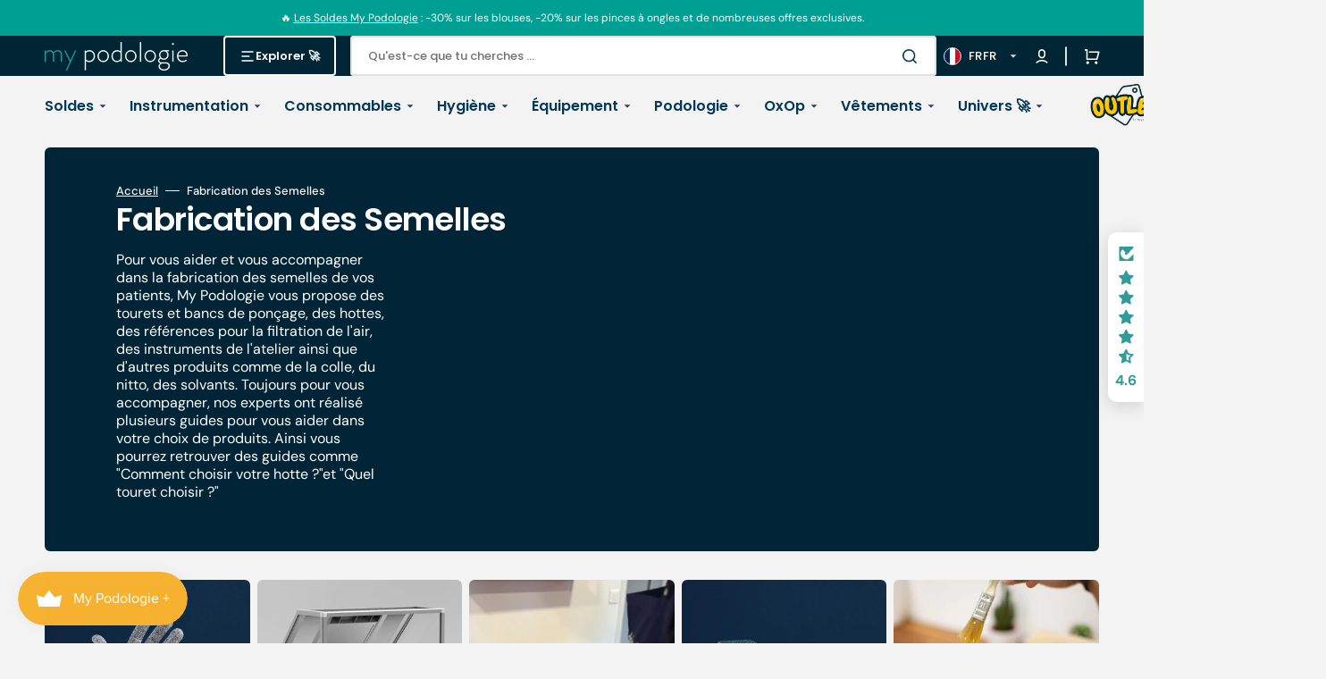

--- FILE ---
content_type: text/css
request_url: https://www.my-podologie.com/cdn/shop/t/13/assets/section-categories-list.css?v=31884433130719421621715775240
body_size: -104
content:
.categories-list .price--on-sale .price__sale{justify-content:flex-end}.categories-list .price dd:not(:last-child){margin:0}.categories-list .price__sale dd{margin-left:.8rem}.categories-list .card-extended-wrapper{height:auto;max-height:78.3rem}.categories-list .card-extended-information__wrapper{padding:1.6rem 4rem}.categories-list__wrapper{display:grid;grid-template-columns:1fr;column-gap:.8rem;row-gap:3.2rem}.categories-list__wrapper--2,.categories-list__wrapper--3,.categories-list__wrapper--4,.categories-list__wrapper--5,.categories-list__wrapper--6{grid-template-columns:repeat(2,1fr)}@media screen and (min-width: 750px){.categories-list__wrapper--3,.categories-list__wrapper--4,.categories-list__wrapper--5,.categories-list__wrapper--6{grid-template-columns:repeat(3,1fr)}}@media screen and (min-width: 990px){.categories-list__wrapper--4,.categories-list__wrapper--5,.categories-list__wrapper--6{grid-template-columns:repeat(4,1fr)}}@media screen and (min-width: 1200px){.categories-list__wrapper--5,.categories-list__wrapper--6{grid-template-columns:repeat(5,1fr)}}@media screen and (min-width: 1360px){.categories-list__wrapper--6{grid-template-columns:repeat(6,1fr)}}.categories-list__heading{margin-top:0;margin-bottom:3.2rem}.categories-list__item{position:relative}.categories-list__item-title{margin-top:2.4rem;margin-bottom:0;text-align:center}.categories-list__image{position:relative;border-radius:.6rem;background-color:#e7e7e7;overflow:hidden}.categories-list__image--landscape{padding-bottom:50%}.categories-list__image--portrait{padding-bottom:130%}.categories-list__image--square{padding-bottom:100%}.categories-list__image img,.categories-list__image svg.placeholder-svg{position:absolute;top:0;right:0;bottom:0;left:0;width:100%;height:100%;object-fit:cover}.categories-list__image--contain img,.categories-list__image--contain svg.placeholder-svg{object-fit:contain}.categories-list__link{text-decoration:none;color:rgb(var(--color-foreground-title));transition:color var(--duration-default) ease}.categories-list__link:hover{color:rgb(var(--color-button))}.categories-list__link:after{content:"";position:absolute;top:0;right:0;bottom:0;left:0}
/*# sourceMappingURL=/cdn/shop/t/13/assets/section-categories-list.css.map?v=31884433130719421621715775240 */


--- FILE ---
content_type: text/css
request_url: https://www.my-podologie.com/cdn/shop/t/13/assets/component-facets.css?v=135273181238079439961715775240
body_size: 2190
content:
@media screen and (min-width: 750px){.facets-container{max-width:29.3rem}}.facets-container_no-filter{grid-column:span 2;max-width:none}.facets-container_no-filter .facets__sort-wrapper{position:static}.facets__top{display:flex;flex-direction:row;align-items:center;grid-column:span 2;min-height:6rem}@media screen and (min-width: 750px){.facets__top{max-width:50%}}.facets__top noscript{display:flex;justify-content:flex-end}.facets__sort-wrapper{position:absolute;top:0;right:0;display:flex;flex-direction:row;align-items:center;flex-wrap:wrap;justify-content:flex-end;column-gap:2.4rem;max-width:45%}.facets__sort-wrapper_no-filter{max-width:none}@media screen and (min-width: 990px){.facets__sort-wrapper{column-gap:4.8rem}}.facets__container{display:flex;justify-content:space-between;flex-wrap:wrap;flex:1;width:100%}.facets__wrapper{display:flex;flex-wrap:wrap;flex:1}.facets__product-count{position:relative;display:flex;align-items:center;justify-content:flex-end;margin-bottom:0;margin-left:auto;min-height:6rem}.facets__product-count-text{font-family:var(--font-body-family);font-size:1.3rem;font-weight:500;color:rgb(var(--color-foreground-secondary));margin-top:0;margin-bottom:0}.facets__product-count-text.loading{visibility:hidden}.facets-sorting{display:flex;align-items:center;gap:.8rem}.facets-sorting__label{font-weight:500}.facets-sorting__field .select{display:flex;align-items:center;justify-content:space-between;min-width:19.8rem}.facets-sorting__field .select select{min-height:6rem}.facets-sorting__field .select select option{background-color:rgba(var(--color-background))}.facets-sorting__field .select__select{background:transparent}.facets__disclosure{position:relative;width:100%;margin-bottom:.2rem;border-radius:.4rem;background-color:rgb(var(--color-base-background-2))}.facets__summary{position:relative;padding:2rem 2rem 1.6rem;font-size:1.5rem;font-weight:var(--font-body-weight)}.facets__summary-title{display:flex;align-items:center;margin-bottom:0;color:rgb(var(--color-foreground))}.facets__summary:after{content:"";display:block;position:absolute;top:0;right:0;bottom:0;left:0;width:100%;height:100%}.facets__summary .icon-caret{position:static;color:rgb(var(--color-button))}.facets__summary>div{display:flex;align-items:center}.facets__summary>span{line-height:1.3}.facets__summary-inner{position:relative;display:flex;justify-content:space-between}.facets__summary-inner .count-bubble{font-weight:400}.facets__display{padding-bottom:2rem}.facets facet-remove{z-index:4}.facets__reset{margin-left:auto;font-size:1.3rem;font-weight:500;text-underline-offset:unset;color:rgb(var(--color-foreground-secondary));transition:color var(--duration-default)}.facets__reset:hover{color:rgb(var(--color-accent))}.facets__list{display:flex;flex-direction:column;gap:1.6rem}.facets__item{position:relative;display:flex;align-items:center;padding:0 2rem}.facets__item>input[type=checkbox]{position:absolute;opacity:1;width:2.4rem;height:2.4rem;top:0rem;left:2rem;z-index:-1;-webkit-appearance:none;appearance:none}.facets__item>input[type=checkbox]:checked+.facet-checkbox .facet-checkbox__label{color:rgb(var(--color-accent))}.facets__item>input[type=checkbox]:checked+.facet-checkbox:before{border-color:rgb(var(--color-accent));background-color:rgb(var(--color-accent))}.facets__item>input[type=checkbox]:checked+.facet-checkbox>.icon-checkmark{visibility:visible}.facets__price{display:flex;flex-direction:column-reverse;justify-content:center;row-gap:1.6rem;padding:0 2rem}.facets__price-label{font-size:1.3rem;font-weight:500;color:rgb(var(--color-foreground-secondary))}.facets__price-wrapper{display:flex;column-gap:2.6rem;row-gap:.5rem}.facets__price .field{position:relative;align-items:center;min-height:unset}.facets__price .field:first-child:after{content:"";position:absolute;top:50%;right:-2.1rem;transform:translateY(-50%);width:1.6rem;height:.2rem;background-color:rgb(var(--color-border-input))}.facets__price .field__input{width:100%;padding:1rem 1rem 1rem 2rem;height:3.8rem;font-family:var(--font-body-family);font-weight:500}.facets__price .field__label{display:block;line-height:var(--font-body-line-height)}.facets__price .field__currency{position:absolute;top:50%;left:2rem;font-weight:500;transform:translateY(-50%)}.facets__product-count .loading-overlay__spinner{display:none;position:absolute;right:0;top:50%;transform:translateY(-50%);width:1.8rem}.facets__product-count-text.loading .loading-overlay__spinner{display:block}.facet-checkbox{cursor:pointer;position:relative;display:flex;align-items:center;gap:1rem;flex-grow:1;word-break:break-word}.facet-checkbox__label{font-weight:500}.facet-checkbox__count{font-size:1.3rem;color:rgb(var(--color-foreground-secondary))}.facet-checkbox--disabled *{color:rgba(var(--color-foreground),.4)}.facet-checkbox:before{content:"";display:block;flex-shrink:0;width:2.4rem;height:2.4rem;border-radius:.2rem;border:.1rem solid rgb(var(--color-border-input));background-color:rgb(var(--color-background))}.facet-checkbox .icon-checkmark{position:absolute;left:.6rem;top:calc(50% - .45rem);z-index:5;visibility:hidden;fill:#fff}.field__range{pointer-events:none;height:.2rem;margin-bottom:2.4rem;vertical-align:top;-webkit-appearance:none;-moz-appearance:none;appearance:none;width:100%;background:transparent}.field__range::-webkit-slider-thumb{-webkit-appearance:none}.field__range::-webkit-slider-thumb{-webkit-appearance:none;position:relative;height:1.8rem;width:1.8rem;border-radius:100%;border:none;background:rgb(var(--color-base-background-2));cursor:pointer;margin-top:-1rem;margin-left:-.2rem;z-index:1;box-shadow:inset 0 0 0 .7rem rgb(var(--color-button))}.field__range::-webkit-slider-runnable-track{width:100%;height:.2rem;cursor:pointer;background:rgb(var(--color-border));border-radius:.2rem;border:none}.field__range::-moz-range-thumb{height:1.8rem;width:1.8rem;border-radius:100%;border:none;background:rgb(var(--color-base-background-2));cursor:pointer;margin-left:-.2rem;z-index:1;box-shadow:inset 0 0 0 .7rem rgb(var(--color-button))}.field__range::-moz-range-progress,.field__range::-moz-range-track{width:100%;height:.2rem;cursor:pointer;border-radius:.2rem;border:none}.field__range::-moz-range-progress{background-color:rgb(var(--color-button))}.field__range::-moz-range-track{background-color:rgb(var(--color-border))}.field__range:last-child{position:absolute;top:0;left:0}.facets__range{position:relative;display:flex;flex-direction:column;align-items:center;width:100%;height:.2rem;background:linear-gradient(to right,rgb(var(--color-border)) var(--range-min),rgb(var(--color-button)) var(--range-min),rgb(var(--color-button)) var(--range-max),rgb(var(--color-border)) var(--range-max));margin:0;margin-bottom:.8rem}.facets__range .field__range{pointer-events:none;height:.2rem;vertical-align:top}.facets__range .field__range::-webkit-slider-runnable-track{background:none}.facets__range .field__range::-webkit-slider-thumb{pointer-events:auto}.facets__range .field__range::-moz-range-progress,.facets__range .field__range::-moz-range-track{background:none}.facets__range .field__range::-moz-range-thumb{pointer-events:auto}.facets__range .field__range:last-child{position:absolute;top:0;left:0}.active-facets{display:flex;align-items:center;flex-wrap:wrap;gap:.8rem}.active-facets__button{display:block;text-decoration:none;background-color:rgb(var(--color-base-background-2));transition:color var(--duration-default) ease}.active-facets__button:hover,.active-facets__button:focus{color:rgb(var(--color-button))}.active-facets__button.disabled{pointer-events:none}.active-facets__button-inner{display:flex;align-items:center;justify-content:space-between;column-gap:.8rem;padding:.5rem 1rem;min-height:3rem;border-radius:.2rem;overflow:hidden;font-size:1.3rem;font-weight:500;color:rgb(var(--color-foreground-secondary));text-transform:none}.active-facets__button-inner:hover{color:rgb(var(--color-button))}.active-facets__button svg{width:1.2rem;pointer-events:none}.active-facets__button svg path{fill:currentColor;transition:fill var(--duration-default)}.active-facets__button-remove{display:block;margin-left:.8rem;font-size:1.3rem;font-weight:500;color:rgb(var(--color-foreground-secondary));text-transform:capitalize;text-decoration-color:currentColor;transition-property:color,text-decoration-color;transition-duration:var(--duration-default);transition-timing-function:ease}.active-facets__button-remove:hover{color:rgba(var(--color-button))}.active-facets facet-remove:only-child{display:none}.active-facets-mobile{margin-bottom:.5rem}@media all and (min-width: 750px){.active-facets-mobile{display:none}}.mobile-facets{position:fixed;top:0;right:0;bottom:0;left:0;z-index:100;background-color:rgba(var(--color-foreground),.5);pointer-events:none}@media screen and (min-width: 750px){.mobile-facets{display:none}}.mobile-facets__wrapper{display:block;margin-bottom:1rem;width:100%}@media screen and (min-width: 750px){.mobile-facets__wrapper{margin-bottom:0}}.mobile-facets__open{display:flex;align-items:center;text-align:center;width:100%}.mobile-facets__open>*+*{margin-left:1rem}.mobile-facets__open svg{width:2rem}.mobile-facets__open path{fill:rgb(var(--color-background))}.mobile-facets__open .count-bubble{color:rgb(var(--color-button));background-color:rgb(var(--color-button-text))}.mobile-facets__inner{display:flex;flex-direction:column;margin-left:auto;width:calc(100% - 5rem);height:100%;overflow-y:auto;pointer-events:all;background-color:rgb(var(--color-background));transition:transform var(--duration-short) ease}.mobile-facets__header{position:sticky;top:0;z-index:2;display:flex;padding:1rem 2.5rem;text-align:center;background-color:rgb(var(--color-background));border-bottom:.1rem solid rgba(var(--color-foreground),.08)}.mobile-facets__header-inner{position:relative;flex-grow:1}.mobile-facets__heading{font-size:2.2rem;margin:0}.mobile-facets__count{margin:0;flex-grow:1;font-size:1.3rem;font-weight:500;color:rgba(var(--color-foreground),.7)}.mobile-facets__main{position:relative;z-index:1;display:flex;flex-direction:column;flex-grow:1;padding:2.7rem 0 0}.mobile-facets__summary{padding:1.3rem 2rem;font-family:var(--font-heading-family);font-style:var(--font-heading-style);font-weight:var(--font-heading-weight)}.mobile-facets__summary>div{display:flex;align-items:center;flex-wrap:wrap;gap:1rem}.mobile-facets__summary .icon-caret{display:block;margin-left:auto}.mobile-facets__arrow{display:block;margin-left:auto;color:rgb(var(--color-accent));transform:rotate(-90deg)}.mobile-facets__arrow .icon{position:static;width:2.8rem;height:auto}.mobile-facets__close-button{display:flex;align-items:center;margin-top:1.5rem;padding:1.2rem 2.6rem;width:calc(100% - 5.2rem);font:inherit;font-size:1.4rem;font-family:var(--font-heading-family);font-style:var(--font-heading-style);font-weight:var(--font-heading-weight);letter-spacing:inherit;text-decoration:none;background-color:transparent}.mobile-facets__close-button .icon{width:2.8rem;margin-right:1rem;color:rgb(var(--color-accent));transform:rotate(90deg)}.mobile-facets__item{position:relative}.mobile-facets__item input[type=checkbox].mobile-facets__checkbox{display:none}.mobile-facets__label{align-items:center;gap:.6rem;padding:1.5rem 0 1.5rem 4.5rem;width:100%;background-color:rgb(var(--color-background));transition:background-color .2s ease;word-break:break-word;display:flex}.mobile-facets__label:before{content:"";display:block;flex-shrink:0;width:2rem;height:2rem;border-radius:.2rem;border:.1rem solid rgb(var(--color-border-input))}.mobile-facets__label .icon-checkmark{position:absolute;top:calc(50% - .45rem);left:4.9rem;visibility:hidden;z-index:5}.mobile-facets__label--disabled{opacity:.5}.mobile-facets__checkbox:checked+label .facet-checkbox__label{color:rgb(var(--color-accent))}.mobile-facets__checkbox:checked+label .mobile-facets__highlight{visibility:visible;opacity:1}.mobile-facets__checkbox:checked+label:before{border-color:rgb(var(--color-accent));background-color:rgb(var(--color-accent))}.mobile-facets__checkbox:checked+label .icon-checkmark{visibility:visible}.mobile-facets__info{padding:0 4.5rem;margin:0;margin-bottom:1.6rem}.mobile-facets .facets__price{padding-left:4.5rem;padding-right:4.5rem}.mobile-facets .facets__price-wrapper{flex-direction:column;flex-wrap:wrap}@media screen and (min-width: 400px){.mobile-facets .facets__price-wrapper{flex-direction:row}}.mobile-facets .facets__price-wrapper .field{flex:1;min-width:1.6rem}.mobile-facets .facets__price-wrapper .field:first-child:after{display:none}@media screen and (min-width: 400px){.mobile-facets .facets__price-wrapper .field:first-child:after{display:block}}.mobile-facets__sort{display:flex;justify-content:space-between}.mobile-facets__sort label{flex-shrink:0}.mobile-facets__sort .select{max-width:21.9rem}.mobile-facets__sort .select__select{min-height:6rem;box-shadow:none;background:transparent}.mobile-facets__sort .select__select option{background-color:rgba(var(--color-background))}.mobile-facets__sort .select__select:focus-visible{outline:0;box-shadow:none}.mobile-facets__highlight{display:block;position:absolute;top:0;left:0;right:0;bottom:0;opacity:0;visibility:hidden;background-color:rgba(var(--color-foreground),.04)}.mobile-facets__footer{position:sticky;bottom:0;z-index:2;display:flex;flex-direction:column;gap:1rem;margin-top:auto;padding:2rem;background-color:rgb(var(--color-background));border-top:.1rem solid rgba(var(--color-foreground),.08)}@media screen and (min-width: 400px){.mobile-facets__footer{flex-direction:row}}.mobile-facets__footer>*{width:100%}@media screen and (min-width: 400px){.mobile-facets__footer>*{width:50%}}.mobile-facets__footer noscript .button,.mobile-facets__clear{width:100%}.mobile-facets__close{display:none;align-items:center;justify-content:center;position:fixed;top:1rem;right:1rem;z-index:101;opacity:0;transition:opacity var(--duration-short) ease}.mobile-facets__close svg{width:1.4rem}.count-bubble{position:relative;display:flex;justify-content:center;align-items:center;width:1.7rem;height:1.7rem;font-size:.9rem!important;line-height:1;color:rgb(var(--color-button-text));border-radius:50%;background-color:rgb(var(--color-button));z-index:1}.count-bubble:empty{visibility:hidden}.count-bubble--dot:empty{visibility:visible}.count-bubble--dot:before{content:"";display:block;width:.2rem;height:.2rem;border-radius:50%;background-color:rgb(var(--color-button-text))}.menu-opening .mobile-facets__inner{transform:translate(0)}details.menu-opening .mobile-facets__close{display:flex;opacity:1}details.menu-opening .mobile-facets__close svg{margin:0}.disclosure-has-popup:not(.menu-opening) .mobile-facets__inner{transform:translate(105vw)}.disclosure-has-popup[open]:not(.menu-opening) .mobile-facets__inner{transform:translate(0)}.disclosure-has-popup[open]:not(.menu-opening) .mobile-facets__close--no-js{display:none}.facets__disclosure.disclosure-has-popup[open] .icon-caret{transform:rotate(180deg)}.facets__disclosure.disclosure-has-popup[open]>summary:before{display:none}.mobile-facets__wrapper .disclosure-has-popup[open]>summary:before{height:100vh;z-index:3}.js .mobile-facets__submenu{position:absolute;top:0;bottom:0;left:0;z-index:3;display:flex;flex-direction:column;width:100%;visibility:hidden;background-color:rgb(var(--color-background));transform:translate(100%)}.js details[open]>.mobile-facets__submenu{transition:transform .4s cubic-bezier(.29,.63,.44,1),visibility .4s cubic-bezier(.29,.63,.44,1)}.js details[open].menu-opening>.mobile-facets__submenu{transform:translate(0);visibility:visible}.js .menu-drawer__submenu .mobile-facets__submenu{overflow-y:auto}.js .disclosure-has-popup:not(.menu-opening) .mobile-facets__inner{transform:translate(105vw)}.no-js .mobile-facets__close{display:none}.no-js .mobile-facets__sort .select{position:relative;right:-1rem}.no-js .mobile-facets__details{border-bottom:1px solid rgba(var(--color-foreground),.04)}.icon-filter-two{position:absolute;width:1.4rem;height:.8rem;right:3rem;z-index:0;color:rgb(var(--color-border-input-hover))}button.facets__button{min-height:0;min-width:13rem;box-shadow:none;padding-top:1.4rem;padding-bottom:1.4rem;margin-top:1.6rem}.sorting .button{margin:0;padding-top:1.3rem}.active-facets__button.disabled,.mobile-facets__clear.disabled{pointer-events:none}#ProductCount{display:none}.no-js .facets__sort-wrapper{position:static;flex-direction:column;align-items:flex-start;margin-bottom:1.6rem}.no-js .facets__sort-wrapper .facets__product-count{margin-left:0;min-height:auto;margin-bottom:1.6rem}.no-js .facets__sort-wrapper .facets-sorting{flex-direction:column;align-items:flex-start}
/*# sourceMappingURL=/cdn/shop/t/13/assets/component-facets.css.map?v=135273181238079439961715775240 */
